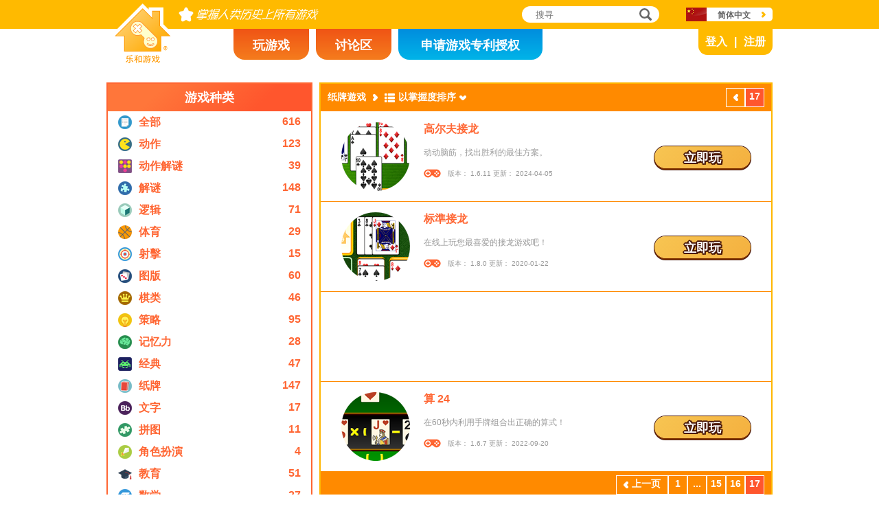

--- FILE ---
content_type: text/html; charset=utf8
request_url: https://www.novelgames.com/zh/card-games/sort-mastery/page-17/
body_size: 4570
content:
<!DOCTYPE html>
<html lang="zh-CN">
<head>
<meta charset="utf-8">
<meta name="robots" content="all" />
<title>纸牌遊戏 | 乐和游戏</title>
<meta name="viewport" content="width=device-width, initial-scale=1" />
<meta property="og:title" content="纸牌遊戏 | 乐和游戏" />
<meta property="og:type" content="website" />
<meta property="og:image" content="https://staticz.novelgames.com/style/default/logo.png" />
<meta property="og:url" content="https://www.novelgames.com/zh/card-games/sort-mastery/page-17/" />
<meta property="og:site_name" content="乐和游戏" />
<meta property="og:description" content="快来玩我们的免费单人游戏吧！种类包括动作、射擊、策略、解谜和更多。游戏每月更新。" />
<meta property="fb:app_id" content="10365647342" />
<meta name="keywords" content="小型 flash 游戏, flash 游戏, 快闪游戏, 小游戏, 休闲游戏, 小朋友游戏, 小孩游戏, 非暴力游戏, online 游戏, 线上游戏, 免费游戏, 电脑游戏, 游戏, 单人游戏" />
<meta name="description" content="快来玩我们的免费单人游戏吧！种类包括动作、射擊、策略、解谜和更多。游戏每月更新。" />
<meta name="classification" content="Computer Multimedia" />
<meta name="rating" content="Safe For Kids" />
<meta name="copyright" content="2001 - 2026 Novel Games" />
<link rel="canonical" href="https://www.novelgames.com/zh/card-games/sort-mastery/page-17/"/>
<link rel="icon" type="image/vnd.microsoft.icon" sizes="64x64" href="/zh/favicon.ico" />
<link rel="apple-touch-icon" type="image/png" sizes="180x180" href="/zh/apple-touch-icon.png" />
<link rel="image_src" href="https://staticz.novelgames.com/style/default/logo.png" />
<link rel="stylesheet" media="(min-width:980px)" href="https://staticz.novelgames.com/style/default/common.25.css" type="text/css" />
<link rel="stylesheet" media="(min-width:980px)" href="https://staticz.novelgames.com/style/default/common_sc.11.css" type="text/css" />
<link rel="stylesheet" media="(min-width:750px) and (max-width:979px)" href="https://staticz.novelgames.com/style/default/common750.9.css" type="text/css" />
<link rel="stylesheet" media="(min-width:750px) and (max-width:979px)" href="https://staticz.novelgames.com/style/default/common750_sc.css" type="text/css" />
<link rel="stylesheet" media="(max-width:749px)" href="https://staticz.novelgames.com/style/default/common320.8.css" type="text/css" />
<link rel="stylesheet" media="(max-width:749px)" href="https://staticz.novelgames.com/style/default/common320_sc.css" type="text/css" />
<link rel="stylesheet" media="(min-width:980px)" href="https://staticz.novelgames.com/style/default/categories.5.css" type="text/css" />
<link rel="stylesheet" media="(min-width:980px)" href="https://staticz.novelgames.com/style/default/gamelist.20.css" type="text/css" />
<link rel="stylesheet" media="(min-width:750px) and (max-width:979px)" href="https://staticz.novelgames.com/style/default/categories.5.css" type="text/css" />
<link rel="stylesheet" media="(min-width:750px) and (max-width:979px)" href="https://staticz.novelgames.com/style/default/gamelist750.8.css" type="text/css" />
<link rel="stylesheet" media="(max-width:749px)" href="https://staticz.novelgames.com/style/default/categories.5.css" type="text/css" />
<link rel="stylesheet" media="(max-width:749px)" href="https://staticz.novelgames.com/style/default/gamelist320.9.css" type="text/css" />
<link rel="alternate" type="application/rss+xml" title="掌握人类历史上所有游戏 | 乐和游戏" href="https://www.novelgames.com/zh/rss/" />
<link rel="alternate" hreflang="en" href="https://www.novelgames.com/en/card-games/sort-mastery/page-17/" />
<link rel="alternate" hreflang="zh-HK" href="https://www.novelgames.com/zh-HK/card-games/sort-mastery/page-17/" />
<link rel="alternate" hreflang="zh-TW" href="https://www.novelgames.com/zh-HK/card-games/sort-mastery/page-17/" />
<link rel="alternate" hreflang="zh-MO" href="https://www.novelgames.com/zh-HK/card-games/sort-mastery/page-17/" />
<link rel="alternate" hreflang="zh" href="https://www.novelgames.com/zh/card-games/sort-mastery/page-17/" />
<link rel="alternate" hreflang="es" href="https://www.novelgames.com/es/card-games/sort-mastery/page-17/" />
<link rel="alternate" hreflang="ja" href="https://www.novelgames.com/ja/card-games/sort-mastery/page-17/" />
<link rel="alternate" hreflang="pt" href="https://www.novelgames.com/pt/card-games/sort-mastery/page-17/" />
<link rel="alternate" hreflang="de" href="https://www.novelgames.com/de/card-games/sort-mastery/page-17/" />
<link rel="alternate" hreflang="ar" href="https://www.novelgames.com/ar/card-games/sort-mastery/page-17/" />
<link rel="alternate" hreflang="fr" href="https://www.novelgames.com/fr/card-games/sort-mastery/page-17/" />
<link rel="alternate" hreflang="ru" href="https://www.novelgames.com/ru/card-games/sort-mastery/page-17/" />
<link rel="alternate" hreflang="ko" href="https://www.novelgames.com/ko/card-games/sort-mastery/page-17/" />
<link rel="alternate" hreflang="hi" href="https://www.novelgames.com/hi/card-games/sort-mastery/page-17/" />
<script type="application/ld+json">
{
	"@context" : "http://schema.org",
	"@type" : "Organization",
	"url" : "https://www.novelgames.com",
	"logo" : "https://staticz.novelgames.com/logo.png",
	"contactPoint" : [{
		"@type" : "ContactPoint",
		"telephone" : "+852 27860761",
		"contactType" : "customer service"
	}],
	"sameAs" : [
		"https://www.facebook.com/novelgames",
		"https://www.instagram.com/novel_games",
		"https://twitter.com/Novel_Games",
		"https://www.linkedin.com/company/novel-games-limited"
	]
}
</script>
<script type="application/ld+json">
{
	"@context" : "http://schema.org",
	"@type" : "WebSite",
	"url" : "https://www.novelgames.com",
	"name" : "乐和游戏",
	"potentialAction": {
		"@type": "SearchAction",
		"target": "https://www.novelgames.com/search/?s={search_term_string}",
		"query-input": "required name=search_term_string"
	}
}
</script>
<script type="application/ld+json">
{
	"@context" : "http://schema.org",
	"@type" : "BreadcrumbList",
	"itemListElement" : [
		{
			"@type" : "ListItem",
			"position" : 1,
			"item" : {
				"@id" : "https://www.novelgames.com",
				"name" : "乐和游戏"
			}
		}
		,{
			"@type" : "ListItem",
			"position" : 2,
			"item" : {
				"@id" : "https://www.novelgames.com/zh/games/",
				"name" : "\u5168\u90e8\u6e38\u620f"			}
		}
		,{
			"@type" : "ListItem",
			"position" : 3,
			"item" : {
				"@id" : "https://www.novelgames.com/zh/card-games/sort-mastery/page-17/",
				"name" : "\u7eb8\u724c\u904a\u620f"			}
		}
	]
}
</script>
<script type="text/JavaScript" src="https://et.novelgames.com/ads.js?adTagUrl=" defer></script>
<script type="text/JavaScript" src="https://et.novelgames.com/displayEt.js" data-language="zh"  defer></script>
<script type="text/JavaScript" src="/zh/javascript/common.js" defer></script>
<script type="text/JavaScript" src="/zh/javascript/gamelist.js" defer></script>
<script type="text/JavaScript" src="/zh/javascript/gameindexpage.js" defer></script>
<!-- Global site tag (gtag.js) - Google Analytics -->
<script async src="https://www.googletagmanager.com/gtag/js?id=G-ZVEKDV2CF7"></script>
<script>
	window.dataLayer = window.dataLayer || [];
	function gtag(){dataLayer.push(arguments);}
	gtag('js', new Date());

	gtag('config', 'G-ZVEKDV2CF7');
</script>
</head>
<body>
<header id="commonHeader">
	<a id="commonLogo" href="https://www.novelgames.com/zh/" title="乐和游戏">乐和游戏</a>
	<div id="commonTagLine">掌握人类历史上所有游戏</div>
	<search>
		<input id="commonSearchInput" type="search" placeholder="搜寻"/>
		<a id="commonSearchButton" href="https://www.novelgames.com/zh/search/" title="搜寻">搜寻</a>
	</search>
	<nav>
		<a id="commonTabGames" href="https://www.novelgames.com/zh/games/" title="玩游戏">玩游戏</a>
		<a id="commonTabForums" href="https://www.novelgames.com/zh/forums/" title="讨论区">讨论区</a>
		<a id="commonTabLicense" href="https://license.novelgames.com/" title="申请游戏专利授权">申请游戏专利授权</a>
	</nav>
	<div id="commonNotLoggedIn">
		<a id="commonLoginButton" href="https://account.novelgames.com/zh/?redirect=https%3A%2F%2Fwww.novelgames.com%2Fzh%2Fcard-games%2Fsort-mastery%2Fpage-17%2F" title="登入">登入</a>
		<a id="commonRegisterButton" href="https://account.novelgames.com/zh/register/?redirect=https%3A%2F%2Fwww.novelgames.com%2Fzh%2Fcard-games%2Fsort-mastery%2Fpage-17%2F" title="注册">注册</a>
	</div>
	<div id="commonLoggedIn">
		<a id="commonLoggedInPicture"></a>
		<a id="commonLoggedInName">Name</a>
		<div id="commonLoggedInStars">0 / 2735</div>
		<div id="commonLoggedInCoins">0</div>
		<a id="commonLoggedInNotificationsIcon" title="Notifications">通知</a>
		<div id="commonLoggedInNotificationsCount">99</div>
	</div>
	<div id="commonAccountPopup">
		<h2>你的户口</h2>
		<a id="commonAccountSettingsButton" href="https://account.novelgames.com/zh/?redirect=https%3A%2F%2Fwww.novelgames.com%2Fzh%2Fcard-games%2Fsort-mastery%2Fpage-17%2F">设定</a>
		<a id="commonAccountLogoutButton" href="https://account.novelgames.com/zh/members/logout.php">登出</a>
		<div id="commonAccountLoadingIcon"></div>
	</div>
	<div id="commonNotificationsPopup">
		<h2>通知</h2>
		<div id="commonNotificationsNone">你没有新的通知。</div>
		<div id="commonNotificationsList"></div>
	</div>
	<button type="button" id="commonLanguage" title="简体中文">简体中文</button>
	<div id="commonLanguagePopup">
		<h2>语言</h2>
		<a id="commonLanguageLink_e" href="https://www.novelgames.com/en/card-games/sort-mastery/page-17/" title="English">English</a>
		<a id="commonLanguageLink_c" href="https://www.novelgames.com/zh-HK/card-games/sort-mastery/page-17/" title="繁體中文">繁體中文</a>
		<a id="commonLanguageLink_s" href="https://www.novelgames.com/es/card-games/sort-mastery/page-17/" title="Español">Español</a>
		<a id="commonLanguageLink_j" href="https://www.novelgames.com/ja/card-games/sort-mastery/page-17/" title="日本語">日本語</a>
		<a id="commonLanguageLink_p" href="https://www.novelgames.com/pt/card-games/sort-mastery/page-17/" title="Português">Português</a>
		<a id="commonLanguageLink_g" href="https://www.novelgames.com/de/card-games/sort-mastery/page-17/" title="Deutsch">Deutsch</a>
		<a id="commonLanguageLink_a" href="https://www.novelgames.com/ar/card-games/sort-mastery/page-17/" title="العربية">العربية</a>
		<a id="commonLanguageLink_f" href="https://www.novelgames.com/fr/card-games/sort-mastery/page-17/" title="français">français</a>
		<a id="commonLanguageLink_r" href="https://www.novelgames.com/ru/card-games/sort-mastery/page-17/" title="Русский">Русский</a>
		<a id="commonLanguageLink_k" href="https://www.novelgames.com/ko/card-games/sort-mastery/page-17/" title="한국어">한국어</a>
		<a id="commonLanguageLink_i" href="https://www.novelgames.com/hi/card-games/sort-mastery/page-17/" title="भारतीय">भारतीय</a>
	</div>
	<a id="commonMenuButton" title="功能表">功能表</a>
</header>
<main id="commonMain"><div id="gamelist">
	<section id="gamelistCategories">
		<h2>游戏种类</h2>
		<nav id="gamelistCategoriesContent">
			<a class="gamelistCategory categoriesIconAll" href="/zh/games/sort-mastery/" title="全部游戏">
				<div class="gamelistCategoryName">全部</div>
				<div class="gamelistCategoryCount">616</div>
			</a>
			<a class="gamelistCategory categoriesIcon-action" href="/zh/action-games/sort-mastery/" title="动作游戏">
				<div class="gamelistCategoryName">动作</div>
				<div class="gamelistCategoryCount">123</div>
			</a>
			<a class="gamelistCategory categoriesIcon-action-puzzle" href="/zh/action-puzzle-games/sort-mastery/" title="动作解谜遊戏">
				<div class="gamelistCategoryName">动作解谜</div>
				<div class="gamelistCategoryCount">39</div>
			</a>
			<a class="gamelistCategory categoriesIcon-puzzle" href="/zh/puzzle-games/sort-mastery/" title="解谜游戏">
				<div class="gamelistCategoryName">解谜</div>
				<div class="gamelistCategoryCount">148</div>
			</a>
			<a class="gamelistCategory categoriesIcon-logic" href="/zh/logic-games/sort-mastery/" title="逻辑游戏">
				<div class="gamelistCategoryName">逻辑</div>
				<div class="gamelistCategoryCount">71</div>
			</a>
			<a class="gamelistCategory categoriesIcon-sports" href="/zh/sports-games/sort-mastery/" title="体育游戏">
				<div class="gamelistCategoryName">体育</div>
				<div class="gamelistCategoryCount">29</div>
			</a>
			<a class="gamelistCategory categoriesIcon-shooting" href="/zh/shooting-games/sort-mastery/" title="射擊游戏">
				<div class="gamelistCategoryName">射擊</div>
				<div class="gamelistCategoryCount">15</div>
			</a>
			<a class="gamelistCategory categoriesIcon-board" href="/zh/board-games/sort-mastery/" title="图版游戏">
				<div class="gamelistCategoryName">图版</div>
				<div class="gamelistCategoryCount">60</div>
			</a>
			<a class="gamelistCategory categoriesIcon-abstract-strategy" href="/zh/abstract-strategy-games/sort-mastery/" title="棋类游戏">
				<div class="gamelistCategoryName">棋类</div>
				<div class="gamelistCategoryCount">46</div>
			</a>
			<a class="gamelistCategory categoriesIcon-strategy" href="/zh/strategy-games/sort-mastery/" title="策略游戏">
				<div class="gamelistCategoryName">策略</div>
				<div class="gamelistCategoryCount">95</div>
			</a>
			<a class="gamelistCategory categoriesIcon-memory" href="/zh/memory-games/sort-mastery/" title="记忆力游戏">
				<div class="gamelistCategoryName">记忆力</div>
				<div class="gamelistCategoryCount">28</div>
			</a>
			<a class="gamelistCategory categoriesIcon-classic" href="/zh/classic-games/sort-mastery/" title="经典游戏">
				<div class="gamelistCategoryName">经典</div>
				<div class="gamelistCategoryCount">47</div>
			</a>
			<a class="gamelistCategory categoriesIcon-card" href="/zh/card-games/sort-mastery/" title="纸牌遊戏">
				<div class="gamelistCategoryName">纸牌</div>
				<div class="gamelistCategoryCount">147</div>
			</a>
			<a class="gamelistCategory categoriesIcon-word" href="/zh/word-games/sort-mastery/" title="文字游戏">
				<div class="gamelistCategoryName">文字</div>
				<div class="gamelistCategoryCount">17</div>
			</a>
			<a class="gamelistCategory categoriesIcon-picture-puzzle" href="/zh/picture-puzzle-games/sort-mastery/" title="拼图游戏">
				<div class="gamelistCategoryName">拼图</div>
				<div class="gamelistCategoryCount">11</div>
			</a>
			<a class="gamelistCategory categoriesIcon-role-playing" href="/zh/role-playing-games/sort-mastery/" title="角色扮演游戏">
				<div class="gamelistCategoryName">角色扮演</div>
				<div class="gamelistCategoryCount">4</div>
			</a>
			<a class="gamelistCategory categoriesIcon-educational" href="/zh/educational-games/sort-mastery/" title="教育游戏">
				<div class="gamelistCategoryName">教育</div>
				<div class="gamelistCategoryCount">51</div>
			</a>
			<a class="gamelistCategory categoriesIcon-math" href="/zh/math-games/sort-mastery/" title="数学游戏">
				<div class="gamelistCategoryName">数学</div>
				<div class="gamelistCategoryCount">27</div>
			</a>
			<a class="gamelistCategory categoriesIcon-music" href="/zh/music-games/sort-mastery/" title="音乐游戏">
				<div class="gamelistCategoryName">音乐</div>
				<div class="gamelistCategoryCount">3</div>
			</a>
			<a class="gamelistCategory categoriesIcon-design" href="/zh/design-games/sort-mastery/" title="设计游戏">
				<div class="gamelistCategoryName">设计</div>
				<div class="gamelistCategoryCount">3</div>
			</a>
			<a class="gamelistCategory categoriesIcon-maze" href="/zh/maze-games/sort-mastery/" title="谜宫游戏">
				<div class="gamelistCategoryName">谜宫</div>
				<div class="gamelistCategoryCount">8</div>
			</a>
			<a class="gamelistCategory categoriesIcon-eyesight" href="/zh/eyesight-games/sort-mastery/" title="眼力游戏">
				<div class="gamelistCategoryName">眼力</div>
				<div class="gamelistCategoryCount">10</div>
			</a>
			<a class="gamelistCategory categoriesIcon-sudoku" href="/zh/sudoku-games/sort-mastery/" title="数独游戏">
				<div class="gamelistCategoryName">数独</div>
				<div class="gamelistCategoryCount">15</div>
			</a>
			<a class="gamelistCategory categoriesIcon-quiz" href="/zh/quiz-games/sort-mastery/" title="问答游戏">
				<div class="gamelistCategoryName">问答</div>
				<div class="gamelistCategoryCount">7</div>
			</a>
			<a class="gamelistCategory categoriesIcon-typing" href="/zh/typing-games/sort-mastery/" title="打字游戏">
				<div class="gamelistCategoryName">打字</div>
				<div class="gamelistCategoryCount">4</div>
			</a>
			<a class="gamelistCategory categoriesIcon-driving" href="/zh/driving-games/sort-mastery/" title="驾驶游戏">
				<div class="gamelistCategoryName">驾驶</div>
				<div class="gamelistCategoryCount">6</div>
			</a>
			<a class="gamelistCategory categoriesIcon-casino" href="/zh/casino-games/sort-mastery/" title="赌博游戏">
				<div class="gamelistCategoryName">赌博</div>
				<div class="gamelistCategoryCount">4</div>
			</a>
			<a class="gamelistCategory categoriesIconSpGames" href="/zh/single-player-games/sort-mastery/" title="单人游戏">
				<div class="gamelistCategoryName">单人</div>
				<div class="gamelistCategoryCount">547</div>
			</a>
			<a class="gamelistCategory categoriesIconMpGames" href="/zh/multi-player-games/sort-mastery/" title="多人游戏">
				<div class="gamelistCategoryName">多人</div>
				<div class="gamelistCategoryCount">69</div>
			</a>
		</nav>
	</section>
	<span class="commonEt gamelistEtBottomLeftHolder" data-et-slot-name="gameListBottomLeft"></span>
	<ins class="commonEt gamelistEtBottomLeft750Holder" data-et-slot-name="gameListBottomLeft750"></ins>
	<div id="gamelistGames">
		<h2>纸牌遊戏</h2>
		<a id="gamelistSort">以掌握度排序</a>
		<div id="gamelistSortPopup">
			<a href="https://www.novelgames.com/zh/card-games/">以日期排序</a>
			<a href="https://www.novelgames.com/zh/card-games/sort-popularity/">以受欢迎程度排序</a>
			<a href="https://www.novelgames.com/zh/card-games/sort-name/">以名字排序</a>
			<div class="gamelistSortPopup_selected">以掌握度排序</div>
			<a href="https://www.novelgames.com/zh/card-games/sort-mastered/">以最多人掌握排序</a>
		</div>
		<div id="gamelistPagesTop">
			<a class="commonPreviousPageNoText" href="https://www.novelgames.com/zh/card-games/sort-mastery/page-16/" title="上一页" >上一页</a>
				<div class="commonPage_active">17</div>
				<a class="commonNextPageNoText" href="https://www.novelgames.com/zh/card-games/sort-mastery/page-18/" title="下一页"  style="display:none">下一页</a>
		</div>
			<div id="gamelistGamesContents">
				<section class="gamelistGame commonTemplate">
					<a class="gamelistGameIcon" href="" title=""><img src="" width="100" height="100" alt="" /></a>
					<h2 class="gamelistGameName"><a href="" title=""></a></h2>
					<div class="gamelistGameDescriptions"></div>
					<div id="commonGameVersion_" class="commonGameVersion">版本： #[VERSION] 更新： #[DATE]</div>
					<div id="commonMasteryLevel_" class="commonMasteryLevel">你的掌握度:</div>
					<div id="commonOnlinePlayersText_" class="commonOnlinePlayersText">在线玩家： ?</div>
					<a class="commonPlayNowButton" href="" title="立即玩">立即玩</a>
					<div class="commonNewIcon">全新</div>
					<div class="commonUpdatedIcon">新版</div>
				</section>
				<div class="commonEt gamelistGame commonTemplate gamelistEtInFeed" data-et-slot-name="gameListInFeed"></div>
				<div class="commonEt gamelistGame commonTemplate gamelistEtInFeed750" data-et-slot-name="gameListInFeed750"></div>
				<div class="commonEt gamelistGame commonTemplate gamelistEtInFeed320" data-et-slot-name="gameListInFeed320"></div>
		</div>
		<div id="gamelistLoading" style="display:block"></div>
		<div id="gamelistBottom">
		<div id="gamelistPagesBottom">
			<a class="commonPreviousPage" href="https://www.novelgames.com/zh/card-games/sort-mastery/page-16/" title="上一页" >上一页</a>
				<a class="commonPage" href="https://www.novelgames.com/zh/card-games/sort-mastery/" title="1">1</a>
				<div class="commonPage_dots">...</div>
				<a class="commonPage" href="https://www.novelgames.com/zh/card-games/sort-mastery/page-15/" title="15">15</a>
				<a class="commonPage" href="https://www.novelgames.com/zh/card-games/sort-mastery/page-16/" title="16">16</a>
				<div class="commonPage_active">17</div>
				<a class="commonPage commonTemplate" href="https://www.novelgames.com/zh/card-games/sort-mastery/page-99/" title="99">99</a>
				<div class="commonPage_active commonTemplate">99</div>
				<div class="commonPage_dots commonTemplate">...</div>
				<a class="commonNextPage" href="https://www.novelgames.com/zh/card-games/sort-mastery/page-18/" title="下一页"  style="display:none">下一页</a>
		</div>
			</div>
	</div></div>
</main>
<footer id="commonFooter">
	<a id="commonFooterFacebookIcon" href="https://www.facebook.com/novelgames" title="Facebook">Facebook</a>
	<a id="commonFooterInstagramIcon" href="https://www.instagram.com/novel_games" title="Instagram">Instagram</a>
	<a id="commonFooterTwitterIcon" href="https://twitter.com/Novel_Games" title="Twitter">Twitter</a>
	<a id="commonFooterLinkedInIcon" href="https://www.linkedin.com/company/novel-games-limited" title="LinkedIn">LinkedIn</a>
	<a id="commonFooterRSSIcon" href="https://www.novelgames.com/zh/rss/" title="RSS">RSS</a>

	<nav id="commonFooterLinks">
		<a href="https://www.novelgames.com/zh/suggestagame/" >游戏提议</a><a
		href="https://www.novelgames.com/zh/contactus/">联络我们</a><a
		href="https://www.novelgames.com/zh/adreports/" >检举不当广告</a><a
		href="https://www.novelgames.com/zh/sitemap/">网站地图</a><a
		href="https://www.novelgames.com/zh/pressreleases/">新闻稿</a><a
		href="https://www.novelgames.com/zh/aboutus/" >关於我们</a><a
		href="https://www.novelgames.com/zh/career/" >就业机会</a><a
		href="https://www.novelgames.com/zh/privacystatement/">私隐政策</a>
	</nav>
	
	<div id="commonCopyright">版权所有 &copy; 2001 - 2026 乐和游戏有限公司。保留所有权利。</div>
	<div id="commonTrademark">所有提及到的商标均由它们的持有人拥有。</div>
</footer>
</body>
</html>

--- FILE ---
content_type: text/html; charset=utf-8
request_url: https://www.google.com/recaptcha/api2/aframe
body_size: 267
content:
<!DOCTYPE HTML><html><head><meta http-equiv="content-type" content="text/html; charset=UTF-8"></head><body><script nonce="8i2IY4tpS7NrQ-bJuDmmmg">/** Anti-fraud and anti-abuse applications only. See google.com/recaptcha */ try{var clients={'sodar':'https://pagead2.googlesyndication.com/pagead/sodar?'};window.addEventListener("message",function(a){try{if(a.source===window.parent){var b=JSON.parse(a.data);var c=clients[b['id']];if(c){var d=document.createElement('img');d.src=c+b['params']+'&rc='+(localStorage.getItem("rc::a")?sessionStorage.getItem("rc::b"):"");window.document.body.appendChild(d);sessionStorage.setItem("rc::e",parseInt(sessionStorage.getItem("rc::e")||0)+1);localStorage.setItem("rc::h",'1768729433351');}}}catch(b){}});window.parent.postMessage("_grecaptcha_ready", "*");}catch(b){}</script></body></html>

--- FILE ---
content_type: text/css;charset=UTF-8
request_url: https://staticz.novelgames.com/style/default/common_sc.11.css
body_size: 147
content:
#commonLogo {
	background-image:url(common_sc.webp), linear-gradient(white,white), url(common.webp);
}
#commonTagLine {
	width:304px;
	height:0px;
	padding-top:22px;
	overflow:hidden;
	background:url(common_sc.webp) no-repeat -82px -1px;
}

#commonTabGames {
	position:absolute;
	left:calc(50% - 300px);
	top:42px;
	width:110px;
	padding-top:12px;
	height:33px;
}
#commonTabForums {
	position:absolute;
	left:calc(50% - 180px);
	top:42px;
	width:110px;
	padding-top:12px;
	height:33px;
}
#commonTabLicense {
	position:absolute;
	left:calc(50% - 60px);
	top:42px;
	width:210px;
	padding-top:12px;
	height:33px;
}
#commonLanguage {
	background-position:110px 6px, 30px 0px, -63px -77px;
}

--- FILE ---
content_type: text/css;charset=UTF-8
request_url: https://staticz.novelgames.com/style/default/common320_sc.css
body_size: -75
content:
#commonMenuLanguage {
	background-position:30px 0px, -63px -77px;
}